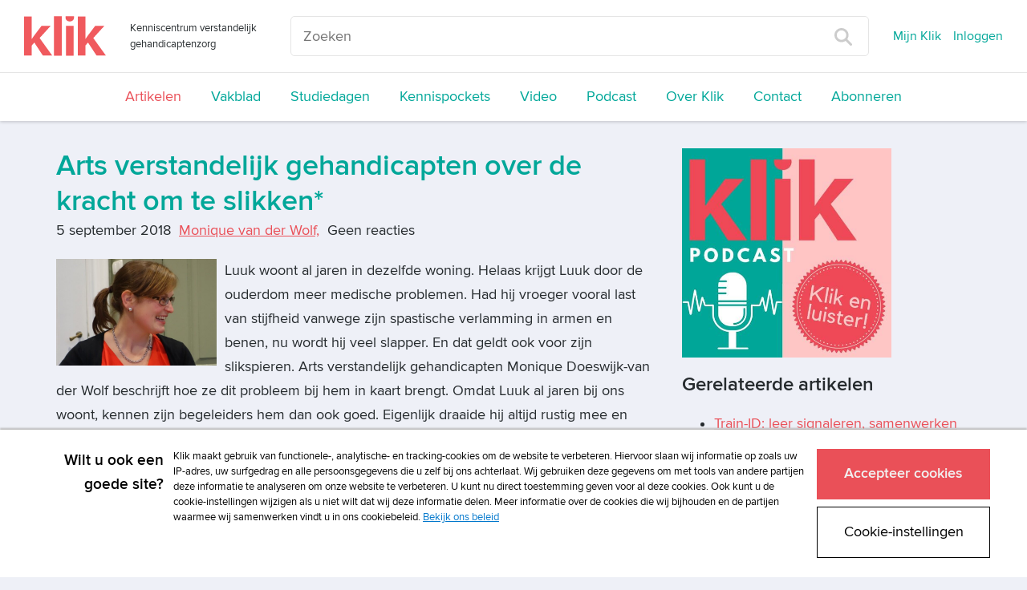

--- FILE ---
content_type: text/html; charset=UTF-8
request_url: https://www.klik.org/nieuws/nieuws-item/t/arts-verstandelijk-gehandicapten-over-de-kracht-om-te-slikken
body_size: 20514
content:
<!DOCTYPE html>
<html class="no-js">
<head>
    <script>(function(w,d,s,l,i){w[l]=w[l]||[];w[l].push({'gtm.start':
        new Date().getTime(),event:'gtm.js'});var f=d.getElementsByTagName(s)[0],
                j=d.createElement(s),dl=l!='dataLayer'?'&l='+l:'';j.async=true;j.src=
                '//www.googletagmanager.com/gtm.js?id='+i+dl;f.parentNode.insertBefore(j,f);
                })(window,document,'script','dataLayer','GTM-TXQ4C6S');</script>
    
<!--

Ontwikkeld door:

Full service internetbureau SWIS

Wij helpen klanten succesvol te worden én te blijven
Strategie. Creatie. Development.

www.swis.nl


Lees je vaak broncode? Solliciteer bij SWIS!

--><meta charset="utf-8">
<title>Arts verstandelijk gehandicapten over de kracht om te slikken* - Nieuws Klik</title>
<meta name="viewport" content="width=device-width, initial-scale=1.0, maximum-scale=1.0">
<meta name="description" content="Klik is hét kenniscentrum speciaal voor zorgverleners in de verstandelijk gehandicaptenzorg. Klik is bedoeld voor nieuwsgierige begeleiders, vaktherapeuten...">
<meta name="keywords" content="">
<meta property="og:title" content="Arts verstandelijk gehandicapten over de kracht om te slikken* - Nieuws Klik"/>
<meta property="og:type" content="article"/>
<meta property="og:url" content="https://www.klik.org/nieuws/nieuws-item/t/arts-verstandelijk-gehandicapten-over-de-kracht-om-te-slikken"/>
<meta property="og:image" content="https://www.klik.org//sites/klik/uploads/blog/titel_key/arts_verstandelijk_gehandicapten_over_de_kracht_om_te_slikken.jpg"/>
<meta property="og:description" content="Luuk woont al jaren in dezelfde woning. Helaas krijgt Luuk door de ouderdom meer medische problemen. Had hij vroeger vooral last van stijfheid vanwege zijn..."/>
<meta property="og:site_name" content="Klik"/>
<meta property="og:locale" content="nl_NL"/>



    



<meta name="viewport" content="width=device-width">
<base href="https://www.klik.org/"><!--[if lte IE 6]></base><![endif]-->
<link rel="manifest" href="/manifest.json" />
<link rel="alternate" type="application/rss+xml" title="Klik Artikelen" href="" />

<link rel="shortcut icon" type="image/x-icon" href="/icon/klik/favicon.ico">
<link rel="apple-touch-icon" href="/icon/klik/touch-icon-iphone.png">
<link rel="apple-touch-icon" sizes="76x76" href="/icon/klik/touch-icon-ipad.png">
<link rel="apple-touch-icon" sizes="120x120" href="/icon/klik/touch-icon-iphone-retina.png">
<link rel="apple-touch-icon" sizes="152x152" href="/icon/klik/touch-icon-ipad-retina.png">

<link rel="stylesheet" media="screen" type="text/css" href="/css/klik.css?id=0d4e96a9e338770fc143">
<link rel="stylesheet" media="print" type="text/css" href="/css/print.css?id=3f9fdb4c2af6b527bcf6">
<link rel="alternate" type="application/rss+xml" href="agenda/agenda-rss" title="Agenda - Prelum">
<script>
	var Website = {};
	Website.Config = {"sBaseUrl":"https:\/\/www.klik.org\/","sLanguage":"nl","sBrandingKey":false,"aLabels":[],"sLabelsUrl":"https:\/\/www.klik.org\/tekstlabel\/ajax\/index"};
</script>
</head>
<!--[if IE ]>
<body class="ie page" id="layout-homepage">
<![endif]-->
<!--[if !IE]>-->
<body class="page" id="layout-homepage">
<!--<![endif]-->

<noscript><iframe src="//www.googletagmanager.com/ns.html?id=GTM-TXQ4C6S" height="0" width="0" style="display:none;visibility:hidden"></iframe></noscript>





            <div class="newheader js-newheader">
    <div class="newheader__content">
        <div class="newheader__content-top">
            <div class="newheader__content-top-brand">
                <div class="brand">
    <a class="brand__logo-link" href="https://www.klik.org/" title="Home">
        <img class="brand__logo" src="/images/logo-klik.svg" alt="Klik">
    </a>
    <span class="brand__payoff ">
        Kenniscentrum verstandelijk gehandicaptenzorg
    </span>
</div>            </div>
            <div class="newheader__content-top-search">
                <form class="search" action="zoeken" method="get">
    <input placeholder="Zoeken" type="text" name="trefwoord" class="search__field">
    <button type="submit" class="search__button">
        <img class="search__button-icon" src="images/vergrootglas.svg">
    </button>
</form>            </div>
            <span class="newheader__content-top-toggle js-newheader-toggle">
                Menu
            </span>
            <div class="newheader__content-top-nav">
                <nav class="topnav">
    <ul class="topnav__list">
                                <li class="topnav__list-item">
                <a class="topnav__list-item-link js-login-open" href="mijn-dossier" title="Inloggen">
                    Mijn Klik
                </a>
            </li>
            <li class="topnav__list-item">
                <a class="topnav__list-item-link js-login-open" href="" title="Inloggen" data-goto="/nieuws/nieuws-item/t/arts-verstandelijk-gehandicapten-over-de-kracht-om-te-slikken">
                    Inloggen
                </a>
            </li>
                                </ul>
</nav>            </div>
        </div>
        <div class="newheader__content-main">
                <nav class="mainnav">
    <ul class="mainnav__list">
                                                        <li class="mainnav__listItem ">
                    <a class="mainnav__listItemLink mainnav__listItemLink--active " href="nieuws" title="Artikelen">
                        Artikelen
                    </a>
                </li>
                                                <li class="mainnav__listItem ">
                    <a class="mainnav__listItemLink  " href="vakblad" title="Vakblad">
                        Vakblad
                    </a>
                </li>
                                                                                                                                                                                                                <li class="mainnav__listItem ">
                    <a class="mainnav__listItemLink  " href="studiedagen" title="Studiedagen">
                        Studiedagen
                    </a>
                </li>
                                                <li class="mainnav__listItem ">
                    <a class="mainnav__listItemLink  " href="kennispockets" title="Kennispockets">
                        Kennispockets
                    </a>
                </li>
                                                                                                            <li class="mainnav__listItem ">
                    <a class="mainnav__listItemLink  " href="video" title="Video">
                        Video
                    </a>
                </li>
                                                <li class="mainnav__listItem ">
                    <a class="mainnav__listItemLink  " href="podcast" title="Podcast">
                        Podcast
                    </a>
                </li>
                                                <li class="mainnav__listItem ">
                    <a class="mainnav__listItemLink  " href="over-klik" title="Over Klik">
                        Over Klik
                    </a>
                </li>
                                                <li class="mainnav__listItem ">
                    <a class="mainnav__listItemLink  " href="contact" title="Contact">
                        Contact
                    </a>
                </li>
                                                <li class="mainnav__listItem ">
                    <a class="mainnav__listItemLink  " href="abonneren" title="Abonneren">
                        Abonneren
                    </a>
                </li>
                                            </ul>
</nav>
        </div>
    </div>
</div>    

<div class="content">
    <div class="container">

        

        <div class="row">
            <div class="col-lg-12">
                
                
                <div class="masonry">
                    <div class="masonry__items js-metselwerk">
                        
                    </div>
                </div>
            </div>
        </div>

        <div class="row">
            <div class="col-lg-8">
                
<div class="blog-item">

	<h1 class="blog-item__titel">Arts verstandelijk gehandicapten over de kracht om te slikken*</h1>
	
	<div class="blog-item__info-container">
		<span class="blog-item__info">
			 5 september 2018
		</span>


		<span class="blog-item__info">
					<a href="auteurs/auteur-item/t/monique-van-der-wolf">Monique van der Wolf,</a>				</span>


		<span class="blog-item__info">
					Geen reacties
		        		</span>
		<br>
		    	</div>

                        <img class="blog-item__image" src="images/resized/750/sites/klik/uploads/blog/titel_key/arts_verstandelijk_gehandicapten_over_de_kracht_om_te_slikken.jpg">
            
              Luuk woont al jaren in dezelfde woning. Helaas krijgt Luuk door de ouderdom meer medische problemen. Had hij vroeger vooral last van stijfheid vanwege zijn spastische verlamming in armen en benen, nu wordt hij veel slapper. En dat geldt ook voor zijn slikspieren. Arts verstandelijk gehandicapten Monique Doeswijk-van der Wolf beschrijft hoe ze dit probleem bij hem in kaart brengt.    Omdat Luuk al jaren bij ons woont, kennen zijn begeleiders hem dan ook goed. Eigenlijk draaide hij altijd rustig mee en ging, met en hier en daar wat hulp, lek...
		<div>

		</div>

	    <a class="favoriet favoriet--inactive js-login-open" data-goto="/nieuws/nieuws-item/t/arts-verstandelijk-gehandicapten-over-de-kracht-om-te-slikken" data-message="Om deze als favoriet te markeren moet u ingelogd zijn." href="" title="Favoriet alleen beschikbaar voor ingelogde gebruikers">
        <i class="icon-geen-favoriet favoriet__icon"></i>
                    Markeer als favoriet            </a>

        <div class="blog-item__upgrade">
        <strong><i>Verder lezen? Log in als abonnee of neem een abonnement om toegang te krijgen tot alle artikelen van de site.</i></strong></br>
        <a class="button button--secondary" href="abonneren" title="Abonneer nu">
            Abonneren
		</a>

					<a class="button button js-login-open" href="https://www.klik.org/nieuws/nieuws-item/t/arts-verstandelijk-gehandicapten-over-de-kracht-om-te-slikken" title="Login">
				Inloggen
			</a>
		
    </div>
    </div>    <div class="kader">
            <h3 class="kader__titel">
            Wil je reageren op dit artikel? Log dan in als abonnee!
        </h3>
                <a href="" class="button js-login-open" data-goto="/nieuws/nieuws-item/t/arts-verstandelijk-gehandicapten-over-de-kracht-om-te-slikken">Log in om te kunnen reageren</a>
            </div>
            </div>
            <div class="col-lg-4">
                <div class="edit">
    
    <p><a title="Podcast" href="podcast"><img src="webbeheer/html/phpThumb/phpThumb.php?src=/sites/klik/uploads/klik_podcast_banner_vierkant.jpg&amp;f=jpg&amp;w=500" alt="klik_podcast_banner_vierkant.jpg" width="261" height="261" /></a></p>
</div><div class="over-psyfar list">
	<div class="list-small">
		<div class="medium-icon medium-icon-artikelvdweek float-left"></div>
		<h3>
			Gerelateerde artikelen
		</h3>
		                                        
							<ul class="unstyled small-list-style">
						<li class="one-px-solid-bottom">
				<a class="list-item-link" href="nieuws/nieuws-item/t/train-id-leer-signaleren-samenwerken-en-preventief-handelen">Train-ID: leer signaleren, samenwerken en preventief handelen</a>
			</li>
					                                        
						<li class="one-px-solid-bottom">
				<a class="list-item-link" href="nieuws/nieuws-item/t/zorgorganisaties-gezocht-voor-onderzoek-naar-antibioticaresistentie-in-de-gehandicaptenzorg">Zorgorganisaties gezocht voor onderzoek naar antibioticaresistentie in de gehandicaptenzorg</a>
			</li>
					                                        
						<li class="one-px-solid-bottom">
				<a class="list-item-link" href="nieuws/nieuws-item/t/een-lvb-blijft-moeilijk-herkenbaar-voor-huisartsen">Een lvb blijft moeilijk herkenbaar voor huisartsen</a>
			</li>
							</ul>
						</div>
</div>
            </div>
        </div>

    </div>
</div>



            <footer class="footer">
    <div class="container">
        <div class="row">
            <div class="col-lg-8">
                <div class="footer__menu">
    <nav class="menu">
        <ul class="menu__lijst">
                    <li class="menu__lijstItem">
                <a href="adverteren" title="Adverteren"
                   class="menu__lijstItemLink  ">
                    Adverteren
                </a>
            </li>
                    <li class="menu__lijstItem">
                <a href="copyright" title="Copyright"
                   class="menu__lijstItemLink  ">
                    Copyright
                </a>
            </li>
                    <li class="menu__lijstItem">
                <a href="voorwaarden" title="Voorwaarden"
                   class="menu__lijstItemLink  ">
                    Voorwaarden
                </a>
            </li>
                    <li class="menu__lijstItem">
                <a href="cookiebeleid" title="Cookiebeleid"
                   class="menu__lijstItemLink  ">
                    Cookiebeleid
                </a>
            </li>
                    <li class="menu__lijstItem">
                <a href="privacy" title="Privacybeleid"
                   class="menu__lijstItemLink  ">
                    Privacybeleid
                </a>
            </li>
                    <li class="menu__lijstItem">
                <a href="disclaimer" title="Disclaimer"
                   class="menu__lijstItemLink  ">
                    Disclaimer
                </a>
            </li>
                </ul>
    </nav>
</div>
            </div>
            <div class="col-lg-1 col-xs-8">
                <div class="socialmedia">
                                            <a href="https://www.facebook.com/verstandelijkebeperking" target="_blank" class="socialmedia__item socialmedia__item--facebook">
                            <i class="icon-facebook"></i>
                        </a>
                                                                                    <a href="https://twitter.com/klikredactie" target="_blank" class="socialmedia__item socialmedia__item--twitter">
                            <i class="icon-twitter"></i>
                        </a>
                                                                <a href="https://www.linkedin.com/company/klik-verstandelijk-gehandicaptenzorg/" target="_blank" class="socialmedia__item socialmedia__item--linkedin">
                            <i class="icon-linkedin"></i>
                        </a>
                                                        </div>
            </div>
            <div class="col-lg-3">
                <p class="footer__logo">
                    <a class="prelum" href="http://www.prelum.nl/" title="Prelum" target="_blank">
                                                    <img class="footer__logo-image" src="sites/psylearning/uploads/multisite/prelum_footer_logo.png" alt="Prelum"/>
                                            </a>
                </p>
            </div>
        </div>
    </div>
</footer>    
<div class="loading-overlay js-winkelmandje-popup-loading">
    <div class="sk-fading-circle">
        <div class="sk-circle1 sk-circle"></div>
        <div class="sk-circle2 sk-circle"></div>
        <div class="sk-circle3 sk-circle"></div>
        <div class="sk-circle4 sk-circle"></div>
        <div class="sk-circle5 sk-circle"></div>
        <div class="sk-circle6 sk-circle"></div>
        <div class="sk-circle7 sk-circle"></div>
        <div class="sk-circle8 sk-circle"></div>
        <div class="sk-circle9 sk-circle"></div>
        <div class="sk-circle10 sk-circle"></div>
        <div class="sk-circle11 sk-circle"></div>
        <div class="sk-circle12 sk-circle"></div>
    </div>
</div>
<div class="loading-overlay js-winkelmandje-overzicht-loading">
    <div class="sk-fading-circle">
        <div class="sk-circle1 sk-circle"></div>
        <div class="sk-circle2 sk-circle"></div>
        <div class="sk-circle3 sk-circle"></div>
        <div class="sk-circle4 sk-circle"></div>
        <div class="sk-circle5 sk-circle"></div>
        <div class="sk-circle6 sk-circle"></div>
        <div class="sk-circle7 sk-circle"></div>
        <div class="sk-circle8 sk-circle"></div>
        <div class="sk-circle9 sk-circle"></div>
        <div class="sk-circle10 sk-circle"></div>
        <div class="sk-circle11 sk-circle"></div>
        <div class="sk-circle12 sk-circle"></div>
    </div>
</div>

<div class="loginOverlay js-login-container">
    <div class="loginOverlay__overlay js-login-close"></div>
    <div class="loginOverlay__form">

            <a href="#" class="js-login-close loginOverlay__close"><i class="glyphicon glyphicon-remove"></i></a>

            <div class="loginOverlay__loginForm">
                                    <template class="js-default-login-title"><h2>Inloggen</h2><span style="font-size: 0.6em; line-height: 0.6em; font-weight: 500;">Gebruik je e-mailadres om in te loggen. Voor het eerst op de nieuwe site? Reset je wachtwoord via "Wachtwoord vergeten?"</span></template>
                    <h2>
                        <i class="loginOverlay__icon icon-lock-closed"></i>
                        <span class="js-login-title"><h2>Inloggen</h2><span style="font-size: 0.6em; line-height: 0.6em; font-weight: 500;">Gebruik je e-mailadres om in te loggen. Voor het eerst op de nieuwe site? Reset je wachtwoord via "Wachtwoord vergeten?"</span></span>
                    </h2>
                    <p class="js-login-message"></p>
                    <!--
  This form is automaticly being generated by FormHandler v3.
  See for more info: http://www.formhandler.net
  This credit MUST stay intact for use
-->
<form name="loginform-modal" id="loginform-modal" method="post" action="/index.php/nieuws/nieuws-item/t/arts-verstandelijk-gehandicapten-over-de-kracht-om-te-slikken" class="js-login-formulier" data-goto="https://www.klik.org/nieuws/nieuws-item/t/arts-verstandelijk-gehandicapten-over-de-kracht-om-te-slikken">
<ins><input type="hidden" name="loginform-modal_submit" id="loginform-modal_submit" value="1" >

<input type="hidden" name="loginform-modal_formCheck" id="loginform-modal_formCheck" value="" class="swisFormCheck" >

</ins><label class="control-label" for="username">Gebruikersnaam</label><div class="form-group"><input type="text" name="username" id="username" value="" size="42" maxlength="255"  class="form-control js-login-field" placeholder="Uw gebruikersnaam"  tabindex="1" ></div> <div></div><div class=" js-login-error" data-field-name="username"></div><label class="control-label" for="wachtwoord">Wachtwoord</label><a href="wachtwoord-vergeten" class="loginOverlay__passwordlink" tabindex="2">Wachtwoord vergeten?</a><div class="form-group"><input type="password" name="wachtwoord" id="wachtwoord" size="42" maxlength="255" class="form-control js-login-field" placeholder="&bull; &bull; &bull; &bull; &bull; &bull; &bull; &bull;" tabindex="1" ></div> <div></div><div class=" js-login-error" data-field-name="wachtwoord"></div><p class=""><input type="submit" value="Inloggen" name="inloggen" id="inloggen"  onclick="if(this.form.checkValidity()){this.form.submit();this.disabled=true;}" class="button js-submit-button" tabindex="1" ></p><p></p></form>
<!--
  This form is automaticly being generated by FormHandler v3.
  See for more info: http://www.formhandler.net
-->
                            </div>

        <div class="loginOverlay__footer">
            <h3 class="loginOverlay__footer-title">
                Heeft u nog geen account?
            </h3>
            <a class="button button--secondary loginOverlay__footer-button" href="abonneren">
                Abonneer nu
            </a>
        </div>
    </div>

</div>



<!--

Ontwikkeld door:

Full service internetbureau SWIS

Wij helpen klanten succesvol te worden én te blijven
Strategie. Creatie. Development.

www.swis.nl


Lees je vaak broncode? Solliciteer bij SWIS!

--><script defer src="https://use.fontawesome.com/releases/v5.0.7/js/all.js"></script>
<script src="/js/jquery.js?id=11c05eb286ed576526bf"></script>
<script src="/js/assets.js?id=6d15fd39330658614036"></script>
<link rel="stylesheet" media="print" type="text/css" href="/css/print.css">
            

</body>
</html>

--- FILE ---
content_type: application/javascript; charset=UTF-8
request_url: https://avg.swis.nl/ip
body_size: 31
content:
dataLayer=window.dataLayer||[];dataLayer.push({"swis_avg.ip":"3.145.167.14", "event": "ip_set"});